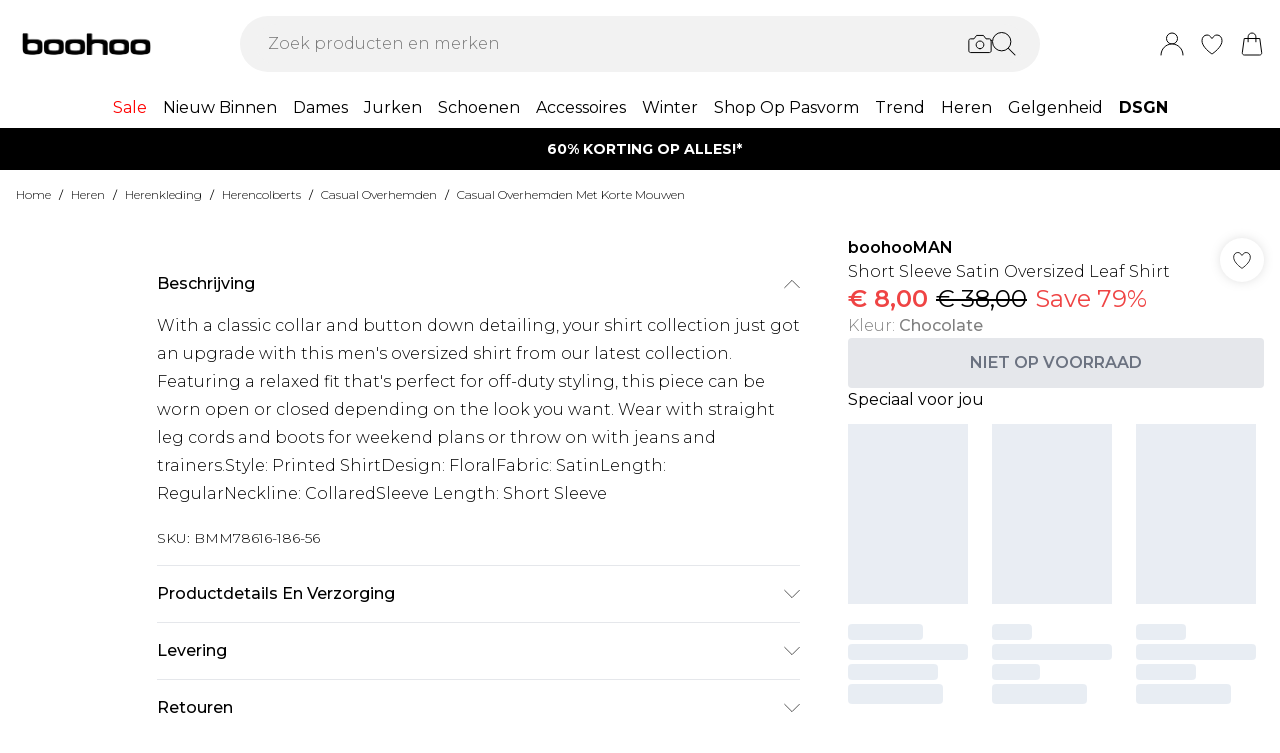

--- FILE ---
content_type: application/javascript
request_url: https://nl.boohoo.com/build/_shared/chunk-IRARUQAO.js
body_size: 147
content:
import{b as a}from"/build/_shared/chunk-EMJUEK5U.js";import{v as o}from"/build/_shared/chunk-25HVDPJJ.js";var l=()=>{let{getInternalUrl:n}=a(),e=o();return{...e,load:r=>{let t=n(r);return e.load(t)},submit:(r,t)=>{let i=t.action?n(t.action):void 0;return e.submit(r,{...t,action:i})}}};export{l as a};
